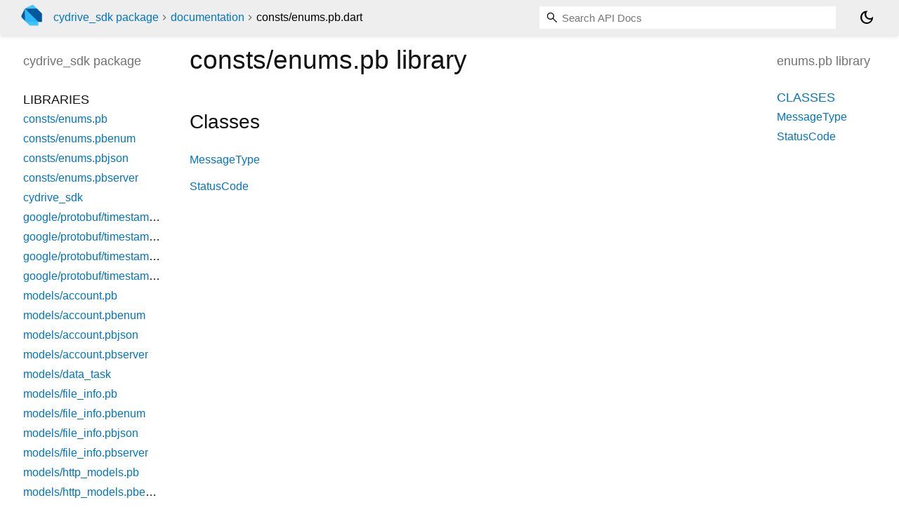

--- FILE ---
content_type: text/html; charset="utf-8"
request_url: https://pub.dev/documentation/cydrive_sdk/latest/consts_enums.pb/
body_size: 1475
content:
<!DOCTYPE html>
<html lang="en"><head><script type="text/javascript" src="https://www.googletagmanager.com/gtm.js?id=GTM-MX6DBN9" async="async"></script><script type="text/javascript" src="/static/hash-jc089k83/js/gtm.js"></script><meta charset="utf-8"/><meta http-equiv="X-UA-Compatible" content="IE=edge"/><meta name="viewport" content="width=device-width, height=device-height, initial-scale=1, user-scalable=no"/><meta name="generator" content="made with love by dartdoc"/><meta name="description" content="enums.pb library API docs, for the Dart programming language."/><title>enums.pb library - Dart API</title><link rel="canonical" href="https://pub.dev/documentation/cydrive_sdk/latest/consts_enums.pb"/><link rel="preconnect" href="https://fonts.gstatic.com"/><link rel="stylesheet" href="https://fonts.googleapis.com/css2?family=Roboto+Mono:ital,wght@0,300;0,400;0,500;0,700;1,400&amp;display=swap"/><link rel="stylesheet" href="https://fonts.googleapis.com/css2?family=Material+Symbols+Outlined:opsz,wght,FILL,GRAD@24,400,0,0"/><link rel="stylesheet" href="/static/hash-jc089k83/css/dartdoc.css"/><link rel="icon" href="/favicon.ico?hash=nk4nss8c7444fg0chird9erqef2vkhb8"/></head><body class="light-theme" data-base-href="../" data-using-base-href="false"><noscript><iframe src="https://www.googletagmanager.com/ns.html?id=GTM-MX6DBN9" height="0" width="0" style="display:none;visibility:hidden"></iframe></noscript><script src="/static/hash-jc089k83/js/dark-init.js"></script><div id="overlay-under-drawer"></div><header id="title"><span id="sidenav-left-toggle" class="material-symbols-outlined" role="button" tabindex="0">menu</span><a class="hidden-xs" href="/"><img src="/static/hash-jc089k83/img/dart-logo.svg" alt="" width="30" height="30" role="presentation" aria-label="Go to the landing page of pub.dev" style="height: 30px; margin-right: 1em;"/></a><ol class="breadcrumbs gt-separated dark hidden-xs"><li><a href="/packages/cydrive_sdk">cydrive_sdk package</a></li><li><a href="../index.html">documentation</a></li><li class="self-crumb">consts&#47;enums.pb.dart</li></ol><div class="self-name">consts&#47;enums.pb.dart</div><form class="search navbar-right" role="search"><input id="search-box" class="form-control typeahead" type="text" placeholder="Loading search..." autocomplete="off"/></form><button id="theme-button" class="toggle" aria-label="Light and dark mode toggle" title="Toggle between light and dark mode"><span id="dark-theme-button" class="material-symbols-outlined" aria-hidden="true">dark_mode</span><span id="light-theme-button" class="material-symbols-outlined" aria-hidden="true">light_mode</span></button></header><main><div id="dartdoc-main-content" class="main-content" data-above-sidebar="" data-below-sidebar="consts_enums.pb/consts_enums.pb-library-sidebar.html">
  
    <div>
      

      <h1>
        <span class="kind-library">consts/enums.pb</span>
        library 
 

      </h1>
    </div>

    


    <div class="summary offset-anchor" id="classes">
      <h2>Classes</h2>
      <dl>
          <dt id="MessageType">
  <span class="name "><a href="../consts_enums.pbenum/MessageType-class.html">MessageType</a></span> 

</dt>
<dd>
  
</dd>

          <dt id="StatusCode">
  <span class="name "><a href="../consts_enums.pbenum/StatusCode-class.html">StatusCode</a></span> 

</dt>
<dd>
  
</dd>

      </dl>
    </div>









  </div><div id="dartdoc-sidebar-left" class="sidebar sidebar-offcanvas-left"><header id="header-search-sidebar" class="hidden-l"><form class="search-sidebar" role="search"><input id="search-sidebar" class="form-control typeahead" type="text" placeholder="Loading search..." autocomplete="off"/></form></header><ol id="sidebar-nav" class="breadcrumbs gt-separated dark hidden-l"><li><a href="/packages/cydrive_sdk">cydrive_sdk package</a></li><li><a href="../index.html">documentation</a></li><li class="self-crumb">consts&#47;enums.pb.dart</li></ol>
    <!-- The search input and breadcrumbs below are only responsively visible at low resolutions. -->



    <h5><span class="package-name">cydrive_sdk</span> <span class="package-kind">package</span></h5>
    <ol>
      <li class="section-title">Libraries</li>
      <li><a href="../consts_enums.pb/">consts/enums.pb</a></li>
      <li><a href="../consts_enums.pbenum/">consts/enums.pbenum</a></li>
      <li><a href="../consts_enums.pbjson/">consts/enums.pbjson</a></li>
      <li><a href="../consts_enums.pbserver/">consts/enums.pbserver</a></li>
      <li><a href="../cydrive_sdk/">cydrive_sdk</a></li>
      <li><a href="../google_protobuf_timestamp.pb/">google/protobuf/timestamp.pb</a></li>
      <li><a href="../google_protobuf_timestamp.pbenum/">google/protobuf/timestamp.pbenum</a></li>
      <li><a href="../google_protobuf_timestamp.pbjson/">google/protobuf/timestamp.pbjson</a></li>
      <li><a href="../google_protobuf_timestamp.pbserver/">google/protobuf/timestamp.pbserver</a></li>
      <li><a href="../models_account.pb/">models/account.pb</a></li>
      <li><a href="../models_account.pbenum/">models/account.pbenum</a></li>
      <li><a href="../models_account.pbjson/">models/account.pbjson</a></li>
      <li><a href="../models_account.pbserver/">models/account.pbserver</a></li>
      <li><a href="../models_data_task/">models/data_task</a></li>
      <li><a href="../models_file_info.pb/">models/file_info.pb</a></li>
      <li><a href="../models_file_info.pbenum/">models/file_info.pbenum</a></li>
      <li><a href="../models_file_info.pbjson/">models/file_info.pbjson</a></li>
      <li><a href="../models_file_info.pbserver/">models/file_info.pbserver</a></li>
      <li><a href="../models_http_models.pb/">models/http_models.pb</a></li>
      <li><a href="../models_http_models.pbenum/">models/http_models.pbenum</a></li>
      <li><a href="../models_http_models.pbjson/">models/http_models.pbjson</a></li>
      <li><a href="../models_http_models.pbserver/">models/http_models.pbserver</a></li>
      <li><a href="../models_message.pb/">models/message.pb</a></li>
      <li><a href="../models_message.pbenum/">models/message.pbenum</a></li>
      <li><a href="../models_message.pbjson/">models/message.pbjson</a></li>
      <li><a href="../models_message.pbserver/">models/message.pbserver</a></li>
      <li><a href="../utils/">utils</a></li>
</ol>

  </div><div id="dartdoc-sidebar-right" class="sidebar sidebar-offcanvas-right">
    <h5>enums.pb library</h5>
  </div></main><footer><span class="no-break">cydrive_sdk 0.6.0</span></footer><script src="/static/hash-jc089k83/dartdoc/resources/highlight.pack.js"></script><script src="/static/hash-jc089k83/dartdoc/resources/docs.dart.js"></script></body></html>

--- FILE ---
content_type: text/html; charset="utf-8"
request_url: https://pub.dev/documentation/cydrive_sdk/latest/consts_enums.pb/consts_enums.pb-library-sidebar.html
body_size: -1163
content:
<ol>
      <li class="section-title"><a href="consts_enums.pb/#classes">Classes</a></li>
        <li><a href="consts_enums.pbenum/MessageType-class.html">MessageType</a></li>
        <li><a href="consts_enums.pbenum/StatusCode-class.html">StatusCode</a></li>









</ol>
